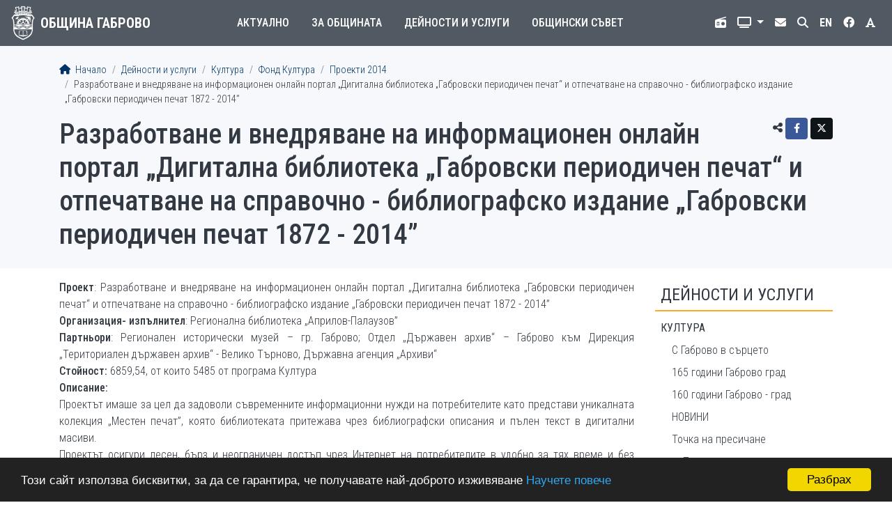

--- FILE ---
content_type: text/html; charset=UTF-8
request_url: https://gabrovo.bg/bg/article/4212
body_size: 34165
content:
<!DOCTYPE html>
<html lang="bg">
<head>
	<title>Разработване и внедряване на информационен онлайн портал „Дигитална библиотека „Габровски периодичен печат“ и отпечатване на справочно - библиографско издание „Габровски периодичен печат 1872 - 2014” | Община Габрово</title>
	<meta charset="utf-8">
<meta name="viewport" content="width=device-width, initial-scale=1, shrink-to-fit=no">
<meta http-equiv="X-UA-Compatible" content="IE=edge">
<link rel="apple-touch-icon" sizes="180x180" href="/img/icon/apple-touch-icon.png">
<link rel="icon" type="image/png" sizes="32x32" href="/img/icon/favicon-32x32.png">
<link rel="icon" type="image/png" sizes="16x16" href="/img/icon/favicon-16x16.png">
<link rel="manifest" href="/site.webmanifest">
	<link rel="stylesheet" href="https://cdn.jsdelivr.net/npm/bootstrap@4.6.1/dist/css/bootstrap.min.css" integrity="sha384-zCbKRCUGaJDkqS1kPbPd7TveP5iyJE0EjAuZQTgFLD2ylzuqKfdKlfG/eSrtxUkn" crossorigin="anonymous">
<link rel="stylesheet" href="https://cdnjs.cloudflare.com/ajax/libs/font-awesome/6.4.2/css/all.min.css" integrity="sha512-z3gLpd7yknf1YoNbCzqRKc4qyor8gaKU1qmn+CShxbuBusANI9QpRohGBreCFkKxLhei6S9CQXFEbbKuqLg0DA==" crossorigin="anonymous" referrerpolicy="no-referrer">
<link rel="stylesheet" href="https://cdnjs.cloudflare.com/ajax/libs/font-awesome/6.4.2/css/v4-shims.min.css" integrity="sha512-fWfO/7eGDprvp7/UATnfhpPDgF33fetj94tDv9q0z/WN4PDYiTP97+QcV1QWgpbkb+rUp76g6glID5mdf/K+SQ==" crossorigin="anonymous" referrerpolicy="no-referrer">
<link rel="stylesheet" type="text/css" href="https://cdnjs.cloudflare.com/ajax/libs/animate.css/3.5.2/animate.css">
<link rel="stylesheet" type="text/css" href="/ccss/0e0101bd0b483b90be65c2fed96fcdc0.css"/>	<script async src="https://www.googletagmanager.com/gtag/js?id=UA-114620725-1"></script>
<script>window.dataLayer=window.dataLayer||[];function gtag(){dataLayer.push(arguments);}gtag('js', new Date());gtag('config','UA-114620725-1');</script>
</head>
<body class="articles view">
	<header>
	<nav class="navbar navbar-expand-lg navbar-dark">
		<a href="/bg" class="navbar-brand">
	<img src="/img/logo/logo-w.png" alt="Герб">
	<span>Община Габрово</span>
</a>
		<button class="navbar-toggler" data-toggle="collapse" data-target="#navbar-menu" aria-controls="navbar-menu" aria-expanded="false" aria-label="Toggle menu">
	<span class="navbar-toggler-icon"></span>
</button>
		<div class="collapse navbar-collapse" id="navbar-menu">
				<ul class="navbar-nav main-menu">
					<li class="nav-item dropdown">
				<a href="#" class="nav-link dropdown-toggle" id="main-menu-dropdown-8" data-toggle="dropdown" aria-expanded="false">
					Актуално				</a>
				<div class="dropdown-menu" aria-labelledby="main-menu-dropdown-8">
					<div class="container-lg">
																				<div class="row">
																	<div class="col-lg-4">
										<div class="border-bottom"></div>
										<a href="/bg/page/1407" class="dropdown-item">COVID-19</a><a href="/bg/page/1450" class="dropdown-item">ИЗБИРАМ ГАБРОВО!</a><a href="/bg/news" class="dropdown-item">Новини</a><a href="/bg/calendar" class="dropdown-item">Календар</a><a href="/bg/notices/1" class="dropdown-item">Обяви</a><a href="/bg/page/519" class="dropdown-item">Профил на купувача</a><a href="/bg/page/514" class="dropdown-item">Публични обсъждания и дискусии</a></div>
																	<div class="col-lg-4">
										<div class="border-bottom"></div>
										<a href="/bg/notices/2" class="dropdown-item">Търгове и конкурси</a><a href="/bg/notices/5" class="dropdown-item">Обяви по ЗУТ</a><a href="/bg/news/tag/repairs" class="dropdown-item">Ремонтни дейности</a><a href="/bg/page/147" class="dropdown-item">Енергийна ефективност</a><a href="/bg/polls" class="dropdown-item">Анкети</a><a href="/bg/page/65" class="dropdown-item">Кариера</a><a href="http://weather.gabrovo.bg/bg/" class="dropdown-item">Времето</a></div>
																	<div class="col-lg-4">
										<div class="border-bottom"></div>
										<a href="/bg/page/1285" class="dropdown-item">WEB Камери</a><a href="/bg/page/1348" class="dropdown-item">Часът на Габрово</a><a href="/bg/page/1451" class="dropdown-item">ПРЕБРОЯВАНЕ 2021</a><a href="/bg/page/1513" class="dropdown-item">Хуманитарна подкрепа</a><a href="/bg/page/1627" class="dropdown-item">Управление при кризи, обществен ред и сигурност</a></div>
															</div>
											</div>
				</div>
			</li>
					<li class="nav-item dropdown">
				<a href="#" class="nav-link dropdown-toggle" id="main-menu-dropdown-1" data-toggle="dropdown" aria-expanded="false">
					За общината				</a>
				<div class="dropdown-menu" aria-labelledby="main-menu-dropdown-1">
					<div class="container-lg">
													<div class="row">
																	<div class="col-lg-4"><a href="/bg/page/16" class="dropdown-heading border-bottom">КMET</a><a href="/bg/page/43" class="dropdown-item">Правомощия</a><a href="/bg/page/261" class="dropdown-item">Заповеди</a><a href="/bg/page/160" class="dropdown-item">Приемни дни</a><a href="/bg/page/256" class="dropdown-item">Годишни отчети на кмета</a><a href="/bg/page/44" class="dropdown-item">Галерия на кметовете</a></div>
																	<div class="col-lg-4"><a href="/bg/administration" class="dropdown-heading border-bottom">АДМИНИСТРАЦИЯ</a><a href="/bg/page/537" class="dropdown-item">Стратегически документи</a><a href="/bg/page/1533" class="dropdown-item">ЗПК</a><a href="/bg/page/1307" class="dropdown-item">РЕГИСТРИ</a><a href="/bg/page/47" class="dropdown-item">Устройствен правилник</a><a href="/bg/page/259" class="dropdown-item">Цели</a><a href="/bg/page/51" class="dropdown-item">ПЛАН ЗА ИНТЕГРИРАНО РАЗВИТИЕ НА ОБЩИНАТА</a><a href="/bg/page/197" class="dropdown-item">Политики</a></div>
																	<div class="col-lg-4"><a href="/bg/page/21" class="dropdown-heading border-bottom">ПОЛЕЗНА ИНФОРМАЦИЯ</a><a href="/bg/page/22" class="dropdown-item">История</a><a href="/bg/page/1192" class="dropdown-item">Социално-икономически профил</a><a href="/bg/page/42" class="dropdown-item">Побратимени градове</a><a href="/bg/page/37" class="dropdown-item">Знаете ли, че...</a><a href="/bg/page/40" class="dropdown-item">Фотогалерия</a><a href="/bg/page/1351" class="dropdown-item">Политика лични данни</a></div>
															</div>
											</div>
				</div>
			</li>
					<li class="nav-item dropdown">
				<a href="#" class="nav-link dropdown-toggle" id="main-menu-dropdown-9" data-toggle="dropdown" aria-expanded="false">
					Дейности и услуги				</a>
				<div class="dropdown-menu" aria-labelledby="main-menu-dropdown-9">
					<div class="container-lg">
																				<div class="row">
																	<div class="col-lg-4">
										<div class="border-bottom"></div>
										<a href="/bg/page/577" class="dropdown-item">Административно обслужване</a><a href="/bg/page/187" class="dropdown-item">Достъп до обществена информация</a><a href="/bg/page/1080" class="dropdown-item">Географско информационна система</a><a href="/bg/page/251" class="dropdown-item">E-услуги</a><a href="/bg/page/52" class="dropdown-item">Бюджет и финанси</a><a href="/bg/page/115" class="dropdown-item">Местни данъци и такси</a><a href="/bg/page/29" class="dropdown-item">Общинска собственост</a><a href="/bg/page/30" class="dropdown-item">Култура</a></div>
																	<div class="col-lg-4">
										<div class="border-bottom"></div>
										<a href="/bg/page/489" class="dropdown-item">Туризъм</a><a href="/bg/page/27" class="dropdown-item">Образование</a><a href="/bg/page/410" class="dropdown-item">Младежки дейности</a><a href="/bg/page/173" class="dropdown-item">Здравеопазване</a><a href="/bg/page/138" class="dropdown-item">Социални дейности</a><a href="/bg/page/286" class="dropdown-item">Спорт</a><a href="/bg/page/482" class="dropdown-item">Център за работа с доброволци</a><a href="/bg/page/539" class="dropdown-item">Устройство на територията, инфраструктура и екология</a></div>
																	<div class="col-lg-4">
										<div class="border-bottom"></div>
										<a href="/bg/page/169" class="dropdown-item">Етажна собственост</a><a href="/bg/page/74" class="dropdown-item">Транспорт</a><a href="/bg/page/1084" class="dropdown-item">Проекти и програми</a><a href="/bg/page/554" class="dropdown-item">Областен информационен център</a><a href="/bg/page/464" class="dropdown-item">Общински дружества, предприятия и звена</a><a href="/bg/page/263" class="dropdown-item">Общински инспекторат</a></div>
															</div>
											</div>
				</div>
			</li>
					<li class="nav-item dropdown">
				<a href="#" class="nav-link dropdown-toggle" id="main-menu-dropdown-10" data-toggle="dropdown" aria-expanded="false">
					Общински съвет				</a>
				<div class="dropdown-menu" aria-labelledby="main-menu-dropdown-10">
					<div class="container-lg">
																				<div class="row">
																	<div class="col-lg-4">
										<div class="border-bottom"></div>
										<a href="/bg/news/tag/council" class="dropdown-item">Новини</a><a href="/bg/page/56" class="dropdown-item">Правилник</a><a href="/bg/page/55" class="dropdown-item">Ръководство</a><a href="/bg/page/1634" class="dropdown-item">Групи в Общински съвет</a></div>
																	<div class="col-lg-4">
										<div class="border-bottom"></div>
										<a href="/bg/page/1731" class="dropdown-item">Комисии</a><a href="/bg/page/1728" class="dropdown-item">Заседания</a><a href="/bg/page/274" class="dropdown-item">Решения</a><a href="/bg/page/61" class="dropdown-item">Наредби, правилници, съдебни решения, други актове</a></div>
																	<div class="col-lg-4">
										<div class="border-bottom"></div>
										<a href="/bg/page/60" class="dropdown-item">Проекти на нормативни и други актове</a><a href="/bg/page/1739" class="dropdown-item">Регистри и отчети</a><a href="/bg/search/council" class="dropdown-item">Търсене в Общински съвет</a><a href="/bg/page/1734" class="dropdown-item">Приемен ден</a></div>
															</div>
											</div>
				</div>
			</li>
			</ul>
				<ul class="navbar-nav top-menu">
	<li class="nav-item">
		<a href="/bg/page/1348" class="nav-link" title="Municipality Radio">
			<i class="fa-solid fa-radio"></i> <span>Общинско радио</span>
		</a>
	</li>
	<li class="nav-item dropdown">
		<a href="#" class="nav-link dropdown-toggle" id="top-menu-dropdown-tv" title="Излъчване на живо" data-toggle="dropdown" aria-expanded="false">
			<i class="fa-solid fa-tv"></i> <span>Излъчване на живо</span>
		</a>
		<div class="dropdown-menu" aria-labelledby="top-menu-dropdown-tv">
			<a href="/cameras/cameras.html" class="dropdown-item" target="_blank">Общински съвет</a>
			<a href="/cameras/zalaV.html" class="dropdown-item" target="_blank">Зала Възраждане</a>
			<a href="/cameras/sportnaZala.html" class="dropdown-item" target="_blank">Спортна Зала</a>
			<a href="/cameras/Karnaval-cameras.html" class="dropdown-item" target="_blank">Карнавал</a>
		</div>
	</li>
	<li class="nav-item"><a href="/bg/contact" class="nav-link"><i class="fas fa-envelope"></i><span>Контакт</span></a></li>
	<li class="nav-item"><a href="/bg/search" class="nav-link"><i class="fa-solid fa-search"></i><span>Търсене</span></a></li>
	<li class="nav-item">
		<a href="#" class="nav-link lang" title="English. Under construction!">
			<strong>EN</strong> <span>English</span>
		</a>
	</li>
	<li class="nav-item fb">
		<a href="https://www.facebook.com/GabrovoMunicipality" class="nav-link" title="Facebook" target="_blank">
			<i class="fa-brands fa-facebook"></i> <span>Facebook</span>
		</a>
	</li>
	<li class="nav-item">
		<a href="#" class="nav-link" id="high-contrast" title="Висок контраст">
			<i class="fa-solid fa-font"></i> <span>Висок контраст</span>
		</a>
	</li>
</ul>
		</div>
	</nav>
	</header>
	<main>
	<div class="page-header">
	<div class="container">
		<nav aria-label="breadcrumb">
	<ol class="breadcrumb">
		<li class="breadcrumb-item">
			<a href="/bg"><i class="fa-solid fa-home"></i> Начало</a>		</li>
			
							<li class="breadcrumb-item"><a href="/bg/section/9">Дейности и услуги</a></li>
							<li class="breadcrumb-item"><a href="/bg/page/30">Култура</a></li>
							<li class="breadcrumb-item"><a href="/bg/page/395">Фонд Култура</a></li>
							<li class="breadcrumb-item"><a href="/bg/page/418">Проекти 2014</a></li>
							<li class="breadcrumb-item">Разработване и внедряване на информационен онлайн портал „Дигитална библиотека „Габровски периодичен печат“ и отпечатване на справочно - библиографско издание „Габровски периодичен печат 1872 - 2014”</li>
						
	</ol>
</nav>
		<div class="share">
		<span title="Сподели чрез"><i class="fa-solid fa-share-alt"></i></span>
	<a href="https://www.facebook.com/sharer/sharer.php?u=https%3A%2F%2Fgabrovo.bg%2Fbg%2Farticle%2F4212" title="Facebook" target="_blank" class="btn btn-sm btn-social btn-facebook">
		<i class="fa-brands fa-facebook-f"></i>	</a>
	<a href="https://x.com/intent/tweet?text=%D0%A0%D0%B0%D0%B7%D1%80%D0%B0%D0%B1%D0%BE%D1%82%D0%B2%D0%B0%D0%BD%D0%B5+%D0%B8+%D0%B2%D0%BD%D0%B5%D0%B4%D1%80%D1%8F%D0%B2%D0%B0%D0%BD%D0%B5+%D0%BD%D0%B0+%D0%B8%D0%BD%D1%84%D0%BE%D1%80%D0%BC%D0%B0%D1%86%D0%B8%D0%BE%D0%BD%D0%B5%D0%BD+%D0%BE%D0%BD%D0%BB%D0%B0%D0%B9%D0%BD+%D0%BF%D0%BE%D1%80%D1%82%D0%B0%D0%BB+%E2%80%9E%D0%94%D0%B8%D0%B3%D0%B8%D1%82%D0%B0%D0%BB%D0%BD%D0%B0+%D0%B1%D0%B8%D0%B1%D0%BB%D0%B8%D0%BE%D1%82%D0%B5%D0%BA%D0%B0+%E2%80%9E%D0%93%D0%B0%D0%B1%D1%80%D0%BE%D0%B2%D1%81%D0%BA%D0%B8+%D0%BF%D0%B5%D1%80%D0%B8%D0%BE%D0%B4%D0%B8%D1%87%D0%B5%D0%BD+%D0%BF%D0%B5%D1%87%D0%B0%D1%82%E2%80%9C+%D0%B8+%D0%BE%D1%82%D0%BF%D0%B5%D1%87%D0%B0%D1%82%D0%B2%D0%B0%D0%BD%D0%B5+%D0%BD%D0%B0+%D1%81%D0%BF%D1%80%D0%B0%D0%B2%D0%BE%D1%87%D0%BD%D0%BE+-+%D0%B1%D0%B8%D0%B1%D0%BB%D0%B8%D0%BE%D0%B3%D1%80%D0%B0%D1%84%D1%81%D0%BA%D0%BE+%D0%B8%D0%B7%D0%B4%D0%B0%D0%BD%D0%B8%D0%B5+%E2%80%9E%D0%93%D0%B0%D0%B1%D1%80%D0%BE%D0%B2%D1%81%D0%BA%D0%B8+%D0%BF%D0%B5%D1%80%D0%B8%D0%BE%D0%B4%D0%B8%D1%87%D0%B5%D0%BD+%D0%BF%D0%B5%D1%87%D0%B0%D1%82+1872+-+2014%E2%80%9D&url=https%3A%2F%2Fgabrovo.bg%2Fbg%2Farticle%2F4212" title="Twitter" target="_blank" class="btn btn-sm btn-social btn-twitter">
		<i class="fa-brands fa-x-twitter"></i>	</a>
</div>
		
		<h1>Разработване и внедряване на информационен онлайн портал „Дигитална библиотека „Габровски периодичен печат“ и отпечатване на справочно - библиографско издание „Габровски периодичен печат 1872 - 2014”</h1>
			</div>
</div>
	<div class="container">
					<div class="row">
				<div class="col-sm-9 page-content">
					<div class="article">
						<div class="clearfix"><div style="text-align: justify;"><strong>Проект</strong>: Разработване и внедряване на информационен онлайн портал &bdquo;Дигитална библиотека &bdquo;Габровски периодичен печат&ldquo; и отпечатване на справочно - библиографско издание &bdquo;Габровски периодичен печат 1872 - 2014&rdquo;</div>

<div style="text-align: justify;"><strong>Организация- изпълнител</strong>: Регионална библиотека &bdquo;Априлов-Палаузов&rdquo;</div>

<div style="text-align: justify;"><strong>Партньори</strong>: Регионален исторически музей &ndash; гр. Габрово; Отдел &bdquo;Държавен архив&ldquo; &ndash; Габрово към Дирекция &bdquo;Териториален държавен архив&ldquo; - Велико Търново, Държавна агенция &bdquo;Архиви&ldquo;</div>

<div style="text-align: justify;"><strong>Стойност:</strong> 6859,54, от които 5485 от програма Култура</div>

<div style="text-align: justify;"><strong>Описание:</strong></div>

<div style="text-align: justify;">Проектът имаше за цел да задоволи съвременните информационни нужди на потребителите като представи уникалната колекция &bdquo;Местен печат&rdquo;, която библиотеката притежава чрез библиографски описания и пълен текст в дигитални масиви.</div>

<div style="text-align: justify;">Проектът осигури лесен, бърз и неограничен достъп чрез Интернет на потребителите в удобно за тях време и без значение на тяхното местоположение, отпада необходимостта от физически контакт с културните ценности, като едновременно с това се разшири кръгът от български и чуждестранни потребители, които се интересуват от печатното културно-историческо наследство на Габрово.</div>

<div style="text-align: justify;">Едно от най-големите предимства на проекта бе фактът, че с неговата реализация ученици и студенти, докторанти, научни работници, историци, библиотекари, краеведи, журналисти, изследователи, лесно, бързо и удобно получиха достъп до периодичния печат (представен в пълен текст и библиографски описания), издаван в град Габрово и съхраняван във фонда на Регионална библиотека &bdquo;Априлов-Палаузов&rdquo; и фондовете на Регионален исторически музей, отдел &bdquo;Държавен архив&ldquo; и Национален музей на образованието.</div>

<div style="text-align: justify;"><strong>Резултати:</strong></div>

<div style="text-align: justify;">&middot;&nbsp;&nbsp;&nbsp;&nbsp;&nbsp;&nbsp;&nbsp;&nbsp; Създадена е WEB-базирана електронна библиотека с пълнотекстови дигитални копия на местни списания и вестници до 1944 г. - 50 заглавия дигитализирани издания от местния периодичен печат (около 2500 сканирани страници). Библиотеката привлича хора с натоварено ежедневие, с ограничено време или живеещи в други населени места в страната и извън нея, проявяващи интерес към писменото културно наследство на Габрово, което се потвърждава от факта, че до момента посещенията са 13 600.</div>

<div style="text-align: justify;">&middot;&nbsp;&nbsp;&nbsp;&nbsp;&nbsp;&nbsp;&nbsp;&nbsp; Задоволяване на съвременните информационни нужди на потребителите чрез представянето на местни периодични издания в пълнотекстови информационни масиви и библиографска информация.</div>

<div style="text-align: justify;">&middot;&nbsp;&nbsp;&nbsp;&nbsp;&nbsp;&nbsp;&nbsp;&nbsp; Бърз, лесен и неограничен достъп до печатното културно &ndash; историческо наследство на града и повишаване общественото доверие и интерес към библиотеката.</div>

<div style="text-align: justify;">&middot;&nbsp;&nbsp;&nbsp;&nbsp;&nbsp;&nbsp;&nbsp;&nbsp; Създаване на първото по рода си справочно-библиографско издание за местния периодичен печат в помощ на всички, интересуващи се от печатното културно &ndash; историческо наследство на Габрово. Изданието включва 354 заглавия, излизали в периода 1872 &ndash; 2014 година: 278 вестници (112 от които единични листове и юбилейни вестници), 26 списания, 12 продължаващи издания и 38 бюлетина. То вече е част от фондовете на всички регионални библиотеки, Националната библиотека &bdquo;Св. св. Кирил и Методий&ldquo;, библиотеката на БАН, на СУ &bdquo;Св. Климент Охридски&ldquo;, музеи, университетски и обществени библиотеки.</div>

<div style="text-align: justify;">&middot;&nbsp;&nbsp;&nbsp;&nbsp;&nbsp;&nbsp;&nbsp;&nbsp; Запазване, съхранение и едновременно с това представяне на уникалната колекция &bdquo;Местен печат&rdquo;, която библиотеката притежава. Опазване и социализация на културно-историческото наследство на Габрово.</div>

<div style="text-align: justify;">&middot;&nbsp;&nbsp;&nbsp;&nbsp;&nbsp;&nbsp;&nbsp;&nbsp; Създаване на иновативна е-услуга, предизвикваща интерес у потенциалните потребители. Мотивиране на потребителите да използват новите информационни технологии. Нов начин на обслужване на традиционните потребители.</div>

<div style="text-align: justify;">&middot;&nbsp;&nbsp;&nbsp;&nbsp;&nbsp;&nbsp;&nbsp;&nbsp; Предпазване от унищожаване на физическите оригинали. Възможност да се оцени подобаващо стойността и уникалността на притежаваните колекции.</div>

<div style="text-align: justify;">&middot;&nbsp;&nbsp;&nbsp;&nbsp;&nbsp;&nbsp;&nbsp;&nbsp; Създаване на условия за развитие и насърчаване на изследвания, свързани с региона.</div>

<div style="text-align: justify;">&nbsp;</div>

<div style="text-align: justify;"><strong>Връзки</strong>:</div>

<div style="text-align: justify;">Дигитална библиотека &bdquo;Габровски периодичен печат&ldquo; - <a href="http://e-lib.libgabrovo.com/">http://e-lib.libgabrovo.com/</a></div>
</div>
							
				
						
</div>
<div class="article-nav list-group list-group-horizontal">
			<a href="/bg/article/4211" class="list-group-item flex-fill d-flex align-items-center text-reset text-decoration-none w-50">
			<i class="fa-solid fa-long-arrow-left"></i>			<span class="ml-3">
				„Приеми ме на село“ – създаване на мрежа от приемни села в България							</span>
		</a>
				<a href="/bg/article/4213" class="list-group-item flex-fill align-items-center d-flex justify-content-end text-right text-reset text-decoration-none w-50">
			<span class="mr-3">
				Експозиция „Каменна пластика на открито”							</span> 
			<i class="fa-solid fa-long-arrow-right"></i>		</a>
	</div>
				</div>
				<div class="col-sm-3 sidebar">
					<h2>
	<a href="/bg/section/9">Дейности и услуги</a></h2>
<ul class="menu">
																																	<li>
				<a href="/bg/page/30">Култура</a>									<ul>
													<li>
								<a href="/bg/page/1452">С Габрово в сърцето</a>															</li>
													<li>
								<a href="https://gabrovo.bg/bg/news/tag/165-years-gabrovo-city">165 години Габрово град</a>															</li>
													<li>
								<a href="/bg/page/1416">160 години Габрово - град</a>															</li>
													<li>
								<a href="/bg/news/tag/culture">НОВИНИ</a>															</li>
													<li>
								<a href="/bg/page/1773">Точка на пресичане</a>																	<ul>
																					<li>
											<a href="/bg/page/1775">Проекти</a>											</li>
																			</ul>
															</li>
													<li>
								<a href="/bg/page/97">Културни институти</a>															</li>
													<li>
								<a href="/bg/page/395">Фонд Култура</a>																	<ul>
																					<li>
											<a href="/bg/page/1387">Предложения за промяна на Правилника</a>											</li>
																					<li>
											<a href="/bg/page/1768">Проекти 2025</a>											</li>
																					<li>
											<a href="/bg/page/1679">Проекти 2024</a>											</li>
																					<li>
											<a href="/bg/page/1566">Проекти 2023</a>											</li>
																					<li>
											<a href="/bg/page/1521">Проекти 2022</a>											</li>
																					<li>
											<a href="/bg/page/1470">Проекти 2021</a>											</li>
																					<li>
											<a href="/bg/page/1406">Проекти 2020</a>											</li>
																					<li>
											<a href="/bg/page/1362">Проекти 2019</a>											</li>
																					<li>
											<a href="/bg/page/1353">Проекти 2018</a>											</li>
																					<li>
											<a href="/bg/page/507">Проекти 2017</a>											</li>
																					<li>
											<a href="/bg/page/481">Проекти 2016</a>											</li>
																					<li>
											<a href="/bg/page/444">Проекти 2015</a>											</li>
																					<li class="active">
											<a href="/bg/page/418">Проекти 2014</a>											</li>
																			</ul>
															</li>
													<li>
								<a href="/bg/calendar/culture">Културен Календар
</a>																	<ul>
																					<li>
											<a href="/bg/page/1187">Фестивали и събития с международно участие  2019</a>											</li>
																			</ul>
															</li>
													<li>
								<a href="/bg/page/1141">КАРНАВАЛ
</a>															</li>
													<li>
								<a href="http://visit.gabrovo.bg/BG/?page_id=13057">Програма Пилотни градове </a>															</li>
													<li>
								<a href="https://creativecity.gabrovo.bg/bg/">ТВОРЧЕСКИ ГРАД НА ЗАНАЯТИТЕ И НАРОДНОТО ИЗКУСТВО КЪМ  ЮНЕСКО</a>															</li>
													<li>
								<a href="/bg/page/1142">Зали</a>															</li>
													<li>
								<a href="/bg/page/1144">Читалища, Творчески формации, НПО</a>															</li>
													<li>
								<a href="/bg/page/1145">Архив</a>															</li>
											</ul>
							</li>
																																																</ul>
				</div>
			</div>
			</div>
</main>
	<footer>
	<div class="container">
		<div class="row">
			<div class="col-xs-6 col-sm-1">
				<img src="/img/logo/logo-b.png" alt="Герб">
			</div>
			<div class="col-xs-6 col-sm-4">
				<div class="address">
	<h3>Община Габрово</h3>
			<p>
			<i class="fa-solid fa-location-dot"></i>			гр. Габрово 5300<br />
пл. „Възраждане“ № 3</p>
		<p>
			<i class="fa-solid fa-phone"></i>			<a title="Натиснете за безплатно обаждане" href="javascript:void(0)"  onclick="dgChat.StartChat(2,7266,7149,12)">066 818400</a>		</p>
		<p>
			<i class="fa-solid fa-fax"></i>			066 809371		</p>
		<p>
			<i class="fa-regular fa-envelope"></i>			<a href="mailto:gabrovo@gabrovo.bg">gabrovo@gabrovo.bg</a>		</p>
		<p>
			<i class="fa-regular fa-clock"></i>			Работно време<br>
			<strong>8:30 &ndash; 17:15</strong>
		</p>
	</div>
			</div>
			<div class="col-sm-4 address">
				<div class="address">
			<h3>Местни данъци и такси</h3>
		<p>
			<i class="fa-solid fa-location-dot"></i>			гр. Габрово 5300<br />
ул. „Райчо Каролев“ № 4		</p>
		<p>
			<i class="fa-solid fa-phone"></i>			<a title="Натиснете за безплатно обаждане" href="javascript:void(0)"  onclick="dgChat.StartChat(2,7266,19536,12)">066 804775</a>		</p>
		<p>
			<i class="fa-solid fa-phone"></i>			<a title="Натиснете за безплатно обаждане" href="javascript:void(0)"  onclick="dgChat.StartChat(2,7266,19633,12)">066 804776</a>		</p>
		<p>
			<i class="fa-regular fa-envelope"></i>			<a href="mailto:mdt@gabrovo.bg">mdt@gabrovo.bg</a>		</p>
		<p>
			<i class="fa-regular fa-clock"></i>			Работно време<br>
			<strong>8:15 &ndash; 16:30</strong>
		</p>
	</div>
			</div>
			<div class="col-sm-3">
				<div class="signals">
			<h3>Tелефон за сигнали</h3>
		<p class="text-danger">
			<i class="fa-solid fa-phone"></i>			<strong style="font-weight:700"><a title="Натиснете за безплатно обаждане" href="javascript:void(0)"  onclick="dgChat.StartChat(2,7266,19634,12)">0700 144 10</a></strong>
		</p>
	</div>
<div class="deaf">
	<img src="/img/deaf.png" alt="Икона за достъп за глухи лица" style="width:20px"> <a href="https://vrsclient.deafinitelysign.bg/partner/?gabrovo" target="_blank">Достъп за глухи лица</a></div>
<div class="rina">
	<a href="/bg/page/573"><img src="/img/rina.png" alt="RINA"></a></div>
<div class="subscription">
	<a href="/bg/subscribe">Абонамент</a></div>
			</div>
		</div>
	</div>
	<div class="bottom">
	<div class="container">
		<div class="row">
			<div class="col-md-9 copy">
				&copy; 2009&ndash;2026 Община Габрово. Всички права запазени.
			</div>
			<div class="col-md-3">
				<a href="/bg/sitemap">Карта на сайта</a>			</div>
		</div>
	</div>
</div>
</footer>
			<script src="https://cdn.jsdelivr.net/npm/jquery@3.5.1/dist/jquery.min.js" crossorigin="anonymous"></script>
<script src="https://cdn.jsdelivr.net/npm/bootstrap@4.6.1/dist/js/bootstrap.bundle.min.js" integrity="sha384-fQybjgWLrvvRgtW6bFlB7jaZrFsaBXjsOMm/tB9LTS58ONXgqbR9W8oWht/amnpF" crossorigin="anonymous"></script>
<script type="text/javascript" src="/js/custom.js"></script><script>
	window.cookieconsent_options = {
		message: 'Този сайт използва бисквитки, за да се гарантира, че получавате най-доброто изживяване',
		dismiss: 'Разбрах',
		learnMore: 'Научете повече',
		link: '/bg/article/14781',
		theme:'dark-bottom'
	};
</script>
<script src="https://cdnjs.cloudflare.com/ajax/libs/cookieconsent2/1.0.9/cookieconsent.min.js"></script>
<script type="text/javascript">(function(){var dg_scr=document.createElement('script');dg_scr.type='text/javascript';dg_scr.async=true;dg_scr.src='https://track.freecallinc.com/freecall.js';dg_scr.onload=function(){try{deskGod.track(7266,7149);}catch(err){}};var s=document.getElementsByTagName('script')[0];s.parentNode.insertBefore(dg_scr,s);})();</script>		<script>
			var viewportWidth;
			$(function(){
				$('.dropdown').on('show.bs.dropdown', function(e){
					$(this).find('.dropdown-menu').first().stop(true, true).slideDown('fast');
				});
				$('.dropdown').on('hide.bs.dropdown', function(e){
					$(this).find('.dropdown-menu').first().stop(true, true).slideUp('fast');
				});
			});	
	    </script>
		<script>
		$(function(){
			$('#high-contrast').click(function(e){
				e.preventDefault();
				$('body').toggleClass('high-contrast');
			});
		});
    </script>
</body>
</html>


--- FILE ---
content_type: application/javascript
request_url: https://track.freecallinc.com/freecall.js
body_size: 7979
content:
//hide the property link
try { idvaralvc = "dglca9"; document.getElementById(idvaralvc).style.display = "none";}catch(err) {}

function DeskGod(id)
{
	this.id = id;
	this.protocol = (("https:" == document.location.protocol) ? "https://" : "http://");
	this.isMobileDevice = 'unknown';
	this.track_domain = this.protocol+'track.freecallinc.com/';
	this.dg_domain = this.protocol+'all2.freecallinc.com/';
	this.livechat = true;
	this.refreshInterval = 8000;
	this.user_id = '';
	this.user_email = '';
	this.names_of_user = '';
	this.name_of_company = '';
	
	this.wixpageTitle = '';
	this.wixurl = '';
	this.wixreferer = '';
	
	this.widget_language = '';
	//this.goals = new Array(false, false, false, false, false, false, false, false); //tozi metod ne s epoddarja ot IE
	this.goals = [false, false, false, false, false, false, false, false];
	this._keyStr = 'ABCDEFGHIJKLMNOPQRSTUVWXYZabcdefghijklmnopqrstuvwxyz0123456789+/=';
	this.ticketUri = '';
	this.cookies = {};
	this.companyId = 0;
	this.siteId = 0;
	this.sessionParams = false;
}

DeskGod.prototype.utf8encode = function(string)
{
    string = string.replace(/\r\n/g,"\n");
    var utftext = '';
    for (var n = 0; n < string.length; n++) {
        var c = string.charCodeAt(n);
        if (c < 128) {
            utftext += String.fromCharCode(c);
        }
        else if((c > 127) && (c < 2048)) {
            utftext += String.fromCharCode((c >> 6) | 192);
            utftext += String.fromCharCode((c & 63) | 128);
        }
        else {
            utftext += String.fromCharCode((c >> 12) | 224);
            utftext += String.fromCharCode(((c >> 6) & 63) | 128);
            utftext += String.fromCharCode((c & 63) | 128);
        }
    }
    return utftext;
}

DeskGod.prototype.utf8decode = function(utftext)
{
    var string = '';
    var i = 0;
    var c = c1 = c2 = 0;
    while ( i < utftext.length ) {
        c = utftext.charCodeAt(i);
        if (c < 128) {
            string += String.fromCharCode(c);
            i++;
        }
        else if((c > 191) && (c < 224)) {
            c2 = utftext.charCodeAt(i+1);
            string += String.fromCharCode(((c & 31) << 6) | (c2 & 63));
            i += 2;
        }
        else {
            c2 = utftext.charCodeAt(i+1);
            c3 = utftext.charCodeAt(i+2);
            string += String.fromCharCode(((c & 15) << 12) | ((c2 & 63) << 6) | (c3 & 63));
            i += 3;
        }
    }
    return string;
}

DeskGod.prototype.base64detect = function(input)
{
	var regex = new RegExp("^(?:[A-Za-z0-9+/]{4})*(?:[A-Za-z0-9+/]{2}==|[A-Za-z0-9+/]{3}=|[A-Za-z0-9+/]{4})$");
	if (regex.test(input)) return true;
	return false;
}

DeskGod.prototype.base64encode = function(input)
{
	var output = '';
    var chr1, chr2, chr3, enc1, enc2, enc3, enc4;
    var i = 0;
    input = this.utf8encode(input);
    while (i < input.length) {
        chr1 = input.charCodeAt(i++);
        chr2 = input.charCodeAt(i++);
        chr3 = input.charCodeAt(i++);
        enc1 = chr1 >> 2;
        enc2 = ((chr1 & 3) << 4) | (chr2 >> 4);
        enc3 = ((chr2 & 15) << 2) | (chr3 >> 6);
        enc4 = chr3 & 63;
        if (isNaN(chr2)) {
            enc3 = enc4 = 64;
        } else if (isNaN(chr3)) {
            enc4 = 64;
        }
        output = output +
        this._keyStr.charAt(enc1) + this._keyStr.charAt(enc2) +
        this._keyStr.charAt(enc3) + this._keyStr.charAt(enc4);
    }
    return output;
}

DeskGod.prototype.base64decode = function(input)
{
	var output = '';
    var chr1, chr2, chr3;
    var enc1, enc2, enc3, enc4;
    var i = 0;
    input = input.replace(/[^A-Za-z0-9\+\/\=]/g, "");
    while (i < input.length) {
        enc1 = this._keyStr.indexOf(input.charAt(i++));
        enc2 = this._keyStr.indexOf(input.charAt(i++));
        enc3 = this._keyStr.indexOf(input.charAt(i++));
        enc4 = this._keyStr.indexOf(input.charAt(i++));
        chr1 = (enc1 << 2) | (enc2 >> 4);
        chr2 = ((enc2 & 15) << 4) | (enc3 >> 2);
        chr3 = ((enc3 & 3) << 6) | enc4;
        output = output + String.fromCharCode(chr1);
        if (enc3 != 64) {
            output = output + String.fromCharCode(chr2);
        }
        if (enc4 != 64) {
            output = output + String.fromCharCode(chr3);
        }
    }
    output = this.utf8decode(output);
    return output;
}

DeskGod.prototype.getPageCharset = function()
{
	var cs = (document.characterSet) ? document.characterSet : document.charset;
	if (!cs) cs = document.defaultCharset;
	return cs;
}

DeskGod.prototype.getPageLanguage = function()
{
	var lng = document.documentElement.lang;
	if (!lng) lng = 'en';
	return lng;
}

DeskGod.prototype.setOptions = function(options)
{
	if (!options) return false;
	if (typeof(options.user_id) !== 'undefined') this.user_id = encodeURI(options.user_id);
	if (typeof(options.user_email) !== 'undefined') this.user_email = encodeURI(options.user_email);
	if (typeof(options.names_of_user) !== 'undefined') this.names_of_user = encodeURI(options.names_of_user);
	if (typeof(options.name_of_company) !== 'undefined') this.name_of_company = encodeURI(options.name_of_company);
	
	if (typeof(options.wixpageTitle) !== 'undefined') this.wixpageTitle = encodeURI(options.wixpageTitle);
	if (typeof(options.wixurl) !== 'undefined') this.wixurl = encodeURI(options.wixurl);
	if (typeof(options.wixreferer) !== 'undefined') this.wixreferer = encodeURI(options.wixreferer);
	
	if (typeof(options.livechat) !== 'undefined') this.livechat = options.livechat;
	if (typeof(options.language) !== 'undefined') this.widget_language = options.language;
}

DeskGod.prototype.setUrlOptions = function()
{
	var urlVars = this.getUrlVars();
	if (typeof(urlVars['dg_useremail']) != "undefined") {
		this.user_email = urlVars['dg_useremail'];
	} else if(typeof(urlVars['email']) != "undefined") {
		this.user_email = urlVars['email'];
	}
	if (typeof(urlVars['dg_userid']) != "undefined") this.user_id = urlVars['dg_userid'];
	if (typeof(urlVars['dg_username']) != "undefined") {
		if (this.base64detect(urlVars['dg_username'])) urlVars['dg_username'] = this.base64decode(urlVars['dg_username']);
		this.names_of_user = urlVars['dg_username'];
	}
	if (typeof(urlVars['dg_company']) != "undefined") {
		if (this.base64detect(urlVars['dg_company'])) urlVars['dg_company'] = this.base64decode(urlVars['dg_company']);
		this.name_of_company = urlVars['dg_company'];
	}
	
	if (typeof(urlVars['wixpageTitle']) != "undefined") {
		if (this.base64detect(urlVars['wixpageTitle'])) urlVars['wixpageTitle'] = this.base64decode(urlVars['wixpageTitle']);
		this.wixpageTitle = urlVars['wixpageTitle'];
	}
	if (typeof(urlVars['wixurl']) != "undefined") {
		if (this.base64detect(urlVars['wixurl'])) urlVars['wixurl'] = this.base64decode(urlVars['wixurl']);
		this.wixurl = urlVars['wixurl'];
	}
	if (typeof(urlVars['wixreferer']) != "undefined") {
		if (this.base64detect(urlVars['wixreferer'])) urlVars['wixreferer'] = this.base64decode(urlVars['wixreferer']);
		this.wixreferer = urlVars['wixreferer'];
	}
	
}

DeskGod.prototype.setGoal = function(goalNum, goalValue)
{
	goalNum = parseInt(goalNum);
	if (goalNum && goalValue) {
		this.goals[goalNum] = goalValue;
	}
}

DeskGod.prototype.insElement = function(the_element)
{
	if (document.body.firstChild) {
		document.body.insertBefore(the_element, document.body.firstChild);
	} else {
		document.body.appendChild(the_element);
	}
}

DeskGod.prototype.addScript = function(src, params, callback)
{
	var newScript = document.createElement('script');
	newScript.type = 'text/javascript';
	newScript.async = true;
	var timestamp = Number(new Date());
	if (params) {
		params += '&'
	} else {
		params = '?'
	}
	params += 'timestamp='+timestamp;
	src += params;
	newScript.src = src;
	var s = document.getElementsByTagName('script')[0];
	if (callback) newScript.onload = callback;
	s.parentNode.insertBefore(newScript, s);
}

DeskGod.prototype.createCookie = function(name, value, minutes)
{
	if (minutes) {
		var date = new Date();
		date.setTime(date.getTime()+(minutes*60*1000));
		var expires = "; expires="+date.toGMTString();
	}
	else var expires = "";
	// document.cookie = name+"="+value+expires+"; path=/";
	   document.cookie = name+"="+value+expires+"; path=/; Secure; SameSite=None";
}

DeskGod.prototype.readCookie = function(name, minutes)
{
	if (this.cookies[name]) {
		return this.cookies[name];
	}
	var nameEQ = name + "=";
	var ca = document.cookie.split(';');
	for (var i=0; i < ca.length; i++) {
		var c = ca[i];
		while (c.charAt(0)==' ') c = c.substring(1,c.length);
		if (c.indexOf(nameEQ) == 0){
			var tempVal = c.substring(nameEQ.length,c.length);
			if (minutes > 0) {
				this.createCookie(name, tempVal, minutes);
			}
			this.cookies[name] = tempVal;
			return tempVal;
		}
	}
	return null;
}

DeskGod.prototype.readCookieSimple = function(name)
{
	var nameEQ = name + "=";
	var ca = document.cookie.split(';');
	for (var i=0;i < ca.length;i++) {
		var c = ca[i];
		while (c.charAt(0)==' ') c = c.substring(1,c.length);
		if (c.indexOf(nameEQ) == 0) {
			var temp = c.substring(nameEQ.length,c.length);
			return temp;
		}
	}
	return null;
}

DeskGod.prototype.eraseCookie = function(name)
{
	this.createCookie(name,'',-1);
}

DeskGod.prototype.getDomain = function()
{
	var parts = location.hostname.split('.');
	if (parts.length > 2) var subdomain = parts.shift();
	var upperleveldomain = parts.join('.');
	return upperleveldomain;
}

DeskGod.prototype.randomString = function()
{
	var chars = '0123456789abcdefghiklmnopqrstuvwxyz';
	var currentTime = new Date();
	var randomstring = '' + currentTime.getTime();
	var string_length = 32 - randomstring.length;
	for (var i=0; i<string_length; i++) {
		var rnum = Math.floor(Math.random() * chars.length);
		randomstring += chars.substring(rnum,rnum+1);
	}
	return randomstring;
}

DeskGod.prototype.urlDecode = function(str)
{
	if (typeof(str) == 'undefined') str = '';
	var result = str.replace(/\+/g, ' ');
	result = decodeURIComponent(result);
	return result;
}

DeskGod.prototype.getUrlVars = function()
{
	var vars = [], hash;
	var hashes = window.location.href.slice(window.location.href.indexOf('?') + 1).split('&');
	for (var i = 0; i < hashes.length; i++) {
		var eqPos = hashes[i].indexOf('=');
		if (eqPos) {
			key = hashes[i].substr(0, eqPos);
			val = hashes[i].substr(eqPos+1);
			vars[key] = val;
		}
		/*
		hash = hashes[i].split('=',2);
		vars.push(hash[0]);
		hash[1] = this.urlDecode(hash[1]);
		vars[hash[0]] = hash[1];
		*/
	}
	return vars;
}

DeskGod.prototype.createPsessVarsString = function()
{
	var result = '';
	var tempVal = '';
	if (typeof(this.user_email) != "undefined") tempVal = this.base64encode(this.urlDecode(this.user_email));
	result += tempVal + '|';
	tempVal = '';
	if (typeof(this.names_of_user) != "undefined") tempVal = this.base64encode(this.urlDecode(this.names_of_user));
	result += tempVal + '|';
	tempVal = '';
	if (typeof(this.name_of_company) != "undefined") tempVal = this.base64encode(this.urlDecode(this.name_of_company));
	
	result += tempVal + '|';
	tempVal = '';
	if (typeof(this.wixpageTitle) != "undefined") tempVal = this.base64encode(this.urlDecode(this.wixpageTitle));
	
	result += tempVal + '|';
	tempVal = '';
	if (typeof(this.wixurl) != "undefined") tempVal = this.base64encode(this.urlDecode(this.wixurl));
	
	result += tempVal + '|';
	tempVal = '';
	if (typeof(this.wixreferer) != "undefined") tempVal = this.base64encode(this.urlDecode(this.wixreferer));
	
	
	result += tempVal + '|';
	return result;
}

DeskGod.prototype.parsePsessVarsString = function(oldPsessVars)
{
	oldPsessVars = this.urlDecode(oldPsessVars);
	var vars = oldPsessVars.split('|');
	if (typeof(vars[0]) != 'undefined' && vars[0] != '') this.user_email = this.base64decode(vars[0]);
	if (typeof(vars[1]) != 'undefined' && vars[1] != '') this.names_of_user = this.base64decode(vars[1]);
	if (typeof(vars[2]) != 'undefined' && vars[2] != '') this.name_of_company = this.base64decode(vars[2]);
	
	if (typeof(vars[3]) != 'undefined' && vars[3] != '') this.wixpageTitle = this.base64decode(vars[3]);
	if (typeof(vars[4]) != 'undefined' && vars[4] != '') this.wixurl = this.base64decode(vars[4]);
	if (typeof(vars[5]) != 'undefined' && vars[5] != '') this.wixreferer = this.base64decode(vars[5]);
}

DeskGod.prototype.createCookieIfNecessary = function(site_id)
{
	this.sessionParams = new Array();
	var cookiename = 'phpsessid_js_' + site_id;
	var new_visit = false;
	if (this.readCookie(cookiename,40) == null) {
		var newSessId = this.randomString();
		this.createCookie(cookiename,newSessId,40);
		this.sessionParams['is_first_js'] = '1';
		new_visit = true;
	} else {
		this.sessionParams['is_first_js'] = '0';
	}
	var cookiename2 = 'perm_'+ cookiename;
	var permCookie = this.readCookie(cookiename2,43200);
	if (permCookie == null) {
		if (typeof(newSessId) == "undefined") {
			var newSessId2 = this.randomString();
		} else {
			var newSessId2 = newSessId;
		}
		var psessvars = this.createPsessVarsString();
		this.createCookie(cookiename2,newSessId2+'|1|'+psessvars,43200);
		first_visit = true;
	} else {
		var tmp_psess = permCookie;
		var old_psess = tmp_psess.substring(0, tmp_psess.indexOf('|'));
		var old_psessvars = tmp_psess.substring(tmp_psess.indexOf('|')+1);
		tmp_psess = parseInt(old_psessvars.substring(0, old_psessvars.indexOf('|')));
		tmp_psess++;
		var old_psessvars = old_psessvars.substring(old_psessvars.indexOf('|')+1);
		if (old_psessvars != '') {
			this.parsePsessVarsString(old_psessvars);
		}
		if (new_visit) {
			this.createCookie(cookiename2,old_psess+'|'+tmp_psess+'|'+old_psessvars,43200);
		}
	}
	this.sessionParams['phpsessid_js'] = this.readCookie(cookiename,40);
	this.sessionParams['perm_phpsessid_js'] = this.readCookie(cookiename2,43200);
	return this.sessionParams;
}

DeskGod.prototype.makeTicketUri = function(company_id, site_id, tab_n, dg_userid, dg_useremail, dg_username)
{
	if (typeof(dg_userid) == "undefined"){ var dg_userid=''; }
	else { dg_userid=encodeURIComponent(dg_userid); }
	if (typeof(dg_useremail) == "undefined"){ var dg_useremail=''; }
	else { dg_useremail=encodeURIComponent(dg_useremail); }
	if (typeof(dg_username) == "undefined"){ var dg_username=''; }
	else { dg_username=encodeURIComponent(dg_username); }
	if (typeof(dg_usertype) == "undefined"){ var dg_usertype=''; }
	var get_session_id = this.readCookie('phpsessid_js_'+site_id,40);
	this.ticketUri = this.dg_domain + 'ticket/submit.php?company_id=' + company_id + '&site_id=' + site_id + '&customer_id=' + dg_userid + '&customer_name=' + dg_username + '&email=' + dg_useremail + '&sys='+get_session_id;
	var ticketUri = this.ticketUri + '&tab=' + tab_n;
	return ticketUri;
}

DeskGod.prototype.openWindow = function(company_id, site_id, tab_n, dg_userid, dg_useremail, dg_username)
{
	//proverka za WIX funkcia dali ia ima
	try { Wix.resizeWindow(320,550); 
	//console.log("bbb1 320x550");
	}catch(err) {}
	
	if (dgChat) {
		if (dgChat.allowChat) {
			//this.$('dg-chat-widget-holder').style.display='block';
			//this.$('modern_widget').style.display='none';
			dgChat.StartChat();
			
		} else {
			dgChat.RestoreLivechat();
		}
		return true;
	}
	var ticketUri = this.makeTicketUri(company_id, site_id, tab_n, dg_userid, dg_useremail, dg_username);
	dg_newwindow = window.open(ticketUri, 'DeskGodHelp', 'width=685, height=840, menubar=no, scrollbars=1, resizable=1');
	try{dg_newwindow.focus();}catch(e){}
}

DeskGod.prototype.getParentElement = function(parentElementId)
{
	var parentElem = false;
	if (parentElementId) parentElem = document.getElementById(parentElementId);
	if (!parentElem) parentElem = document.body;
	return parentElem;
}

DeskGod.prototype.createTicketIframe = function(parentElem, iframeUrl)
{
	var ifrm = document.createElement('IFRAME'); 
	ifrm.setAttribute('src', iframeUrl);
	ifrm.setAttribute('frameborder', '0');
	ifrm.setAttribute('id', 'deskGodTicketsHolder');
	var parentWidth = parentElem.style.width;
	if (!parentWidth) parentWidth = '100%';
	var parentHeight = parentElem.style.height;
	if (!parentHeight) parentHeight = '400px';
	ifrm.style.width = parentWidth;
	ifrm.style.height = parentHeight;
	parentElem.appendChild(ifrm);
}

DeskGod.prototype.openTicketIframe = function(parentElementId)
{
	if (this.ticketUri == '') {
		setTimeout('deskGod.openTicketIframe("'+parentElementId+'")', 2000);
		return false;
	}
	var ticketUri = this.ticketUri + '&tab=1';
	var parent = this.getParentElement(parentElementId);
	this.createTicketIframe(parent, ticketUri);
}

DeskGod.prototype.checkTicketIframe = function(parentElementId)
{
	if (this.ticketUri == '') {
		setTimeout('deskGod.checkTicketIframe()', 2000);
		return false;
	}
	var ticketUri = this.ticketUri + '&tab=3';
	var parent = this.getParentElement(parentElementId);
	this.createTicketIframe(parent, ticketUri);
}

DeskGod.prototype.openLivechat = function(company_id, site_id)
{
	var get_session_id = this.readCookie('phpsessid_js_'+site_id, 40);
	var mobile = this.checkMobileDevice();
	if (!mobile && dgChat && typeof(dgChat.RestoreLivechat) == 'function') {
		dgChat.RestoreLivechat(null);
	} else {
		var deskgod_open_uri = this.track_domain + 'chats/index.php?company_id=' + company_id + '&site_id=' + site_id + '&sys='+get_session_id;
		dg_newwindow = window.open(deskgod_open_uri, 'LiveChat', 'width=685, height=840, menubar=no, scrollbars=1, resizable=1');
		if (window.focus) {dg_newwindow.focus()}
	}
}

DeskGod.prototype.allDone = function()
{
	document.open();
	document.close();
	document.location='about:blank';
}

DeskGod.prototype.checkMobileDevice = function()
{
	if (this.isMobileDevice != 'unknown') return this.isMobileDevice;
	var check = false;
	(function(a){if(/(android|bb\d+|meego).+mobile|avantgo|bada\/|blackberry|blazer|compal|elaine|fennec|hiptop|iemobile|ip(hone|od)|iris|kindle|lge |maemo|midp|mmp|mobile.+firefox|netfront|opera m(ob|in)i|palm( os)?|phone|p(ixi|re)\/|plucker|pocket|psp|series(4|6)0|symbian|treo|up\.(browser|link)|vodafone|wap|windows (ce|phone)|xda|xiino/i.test(a)||/1207|6310|6590|3gso|4thp|50[1-6]i|770s|802s|a wa|abac|ac(er|oo|s\-)|ai(ko|rn)|al(av|ca|co)|amoi|an(ex|ny|yw)|aptu|ar(ch|go)|as(te|us)|attw|au(di|\-m|r |s )|avan|be(ck|ll|nq)|bi(lb|rd)|bl(ac|az)|br(e|v)w|bumb|bw\-(n|u)|c55\/|capi|ccwa|cdm\-|cell|chtm|cldc|cmd\-|co(mp|nd)|craw|da(it|ll|ng)|dbte|dc\-s|devi|dica|dmob|do(c|p)o|ds(12|\-d)|el(49|ai)|em(l2|ul)|er(ic|k0)|esl8|ez([4-7]0|os|wa|ze)|fetc|fly(\-|_)|g1 u|g560|gene|gf\-5|g\-mo|go(\.w|od)|gr(ad|un)|haie|hcit|hd\-(m|p|t)|hei\-|hi(pt|ta)|hp( i|ip)|hs\-c|ht(c(\-| |_|a|g|p|s|t)|tp)|hu(aw|tc)|i\-(20|go|ma)|i230|iac( |\-|\/)|ibro|idea|ig01|ikom|im1k|inno|ipaq|iris|ja(t|v)a|jbro|jemu|jigs|kddi|keji|kgt( |\/)|klon|kpt |kwc\-|kyo(c|k)|le(no|xi)|lg( g|\/(k|l|u)|50|54|\-[a-w])|libw|lynx|m1\-w|m3ga|m50\/|ma(te|ui|xo)|mc(01|21|ca)|m\-cr|me(rc|ri)|mi(o8|oa|ts)|mmef|mo(01|02|bi|de|do|t(\-| |o|v)|zz)|mt(50|p1|v )|mwbp|mywa|n10[0-2]|n20[2-3]|n30(0|2)|n50(0|2|5)|n7(0(0|1)|10)|ne((c|m)\-|on|tf|wf|wg|wt)|nok(6|i)|nzph|o2im|op(ti|wv)|oran|owg1|p800|pan(a|d|t)|pdxg|pg(13|\-([1-8]|c))|phil|pire|pl(ay|uc)|pn\-2|po(ck|rt|se)|prox|psio|pt\-g|qa\-a|qc(07|12|21|32|60|\-[2-7]|i\-)|qtek|r380|r600|raks|rim9|ro(ve|zo)|s55\/|sa(ge|ma|mm|ms|ny|va)|sc(01|h\-|oo|p\-)|sdk\/|se(c(\-|0|1)|47|mc|nd|ri)|sgh\-|shar|sie(\-|m)|sk\-0|sl(45|id)|sm(al|ar|b3|it|t5)|so(ft|ny)|sp(01|h\-|v\-|v )|sy(01|mb)|t2(18|50)|t6(00|10|18)|ta(gt|lk)|tcl\-|tdg\-|tel(i|m)|tim\-|t\-mo|to(pl|sh)|ts(70|m\-|m3|m5)|tx\-9|up(\.b|g1|si)|utst|v400|v750|veri|vi(rg|te)|vk(40|5[0-3]|\-v)|vm40|voda|vulc|vx(52|53|60|61|70|80|81|83|85|98)|w3c(\-| )|webc|whit|wi(g |nc|nw)|wmlb|wonu|x700|yas\-|your|zeto|zte\-/i.test(a.substr(0,4)))check = true})(navigator.userAgent||navigator.vendor||window.opera);
	this.isMobileDevice = check;
	return check;
}

var dgTimerId=0;
DeskGod.prototype.stopChat = function()
{
	if (dgChat && typeof(dgChat.RestoreLivechat) == 'function') {
		dgChat.StopListen();
		dgChat.MinimizeLivechat(null);
	} else if (dgTimerId!=0) {
		clearTimeout(dgTimerId);
		dgTimerId=0;
	}
	return true;
}

DeskGod.prototype.openChat = function(url, container)
{
	var mobile = this.checkMobileDevice();
	if (mobile) {
		this.openLivechat(this.companyId, this.siteId);
		return true;
	}
	this.stopChat();
	var params = '&ts=' + new Date().getTime();
	params += '&container=' + container;
	this.addScript(url, params);
	if (dgTimerId==0) {
		dgTimerId=window.setTimeout('deskGod.openChat("'+url+'", "'+container+'")', this.refreshInterval);
	}
}

DeskGod.prototype.closeChat = function(sys)
{
	var src = this.track_domain + 'chats/ignored_chat.php';
	var params = '?sys=' + sys;
	this.addScript(src, params);
}

DeskGod.prototype.writeBarcode = function(company_id, site_id, dg_barcode, phpsessid_js)
{
	var qrContainer=document.getElementById('dg_barcode');
	if(!qrContainer) return false;
	var tmpImg='<img class="barcode_image" src="'+this.track_domain+'qrcode/image.php?t='+company_id+'-'+site_id+'-'+dg_barcode+'-'+phpsessid_js+'" alt="">';
	qrContainer.innerHTML=tmpImg;
}

DeskGod.prototype.getTrackParams = function(title, includeGoals)
{
	var params ='?';
	params += 'company_id=' + this.companyId;
	params += '&site_id=' + this.siteId;
	params += '&js_enabled=1&phpsessid_js=' + this.sessionParams['phpsessid_js'];
	params += '&is_first_js=' + this.sessionParams['is_first_js'];
	params += '&psid=' + this.sessionParams['perm_phpsessid_js'];
	params += '&http_referer_js=' + encodeURI(document.referrer);
	params += '&title=' + encodeURI(title);
	if (includeGoals) {
		if (typeof(G1) != 'undefined') this.goals[1] = G1;
		if (typeof(G2) != 'undefined') this.goals[2] = G2;
		if (typeof(G3) != 'undefined') this.goals[3] = G3;
		if (typeof(G4) != 'undefined') this.goals[4] = G4;
		if (typeof(G5) != 'undefined') this.goals[5] = G5;
		if (typeof(G6) != 'undefined') this.goals[6] = G6;
		if (typeof(G7) != 'undefined') this.goals[7] = G7;
		for (var i=1; i<8; i++) {
			if (this.goals[i]) params += '&goal'+i+'='+this.goals[i];
		}
	}
	params += '&uid=' + encodeURIComponent(this.user_id);
	params += '&uml=' + encodeURIComponent(this.user_email);
	params += '&unm=' + encodeURIComponent(this.names_of_user);
	params += '&cnm=' + encodeURIComponent(this.name_of_company);
	
	params += '&wixpageTitle=' + encodeURIComponent(this.wixpageTitle);
	params += '&wixurl=' + encodeURIComponent(this.wixurl);
	params += '&wixreferer=' + encodeURIComponent(this.wixreferer);
	
	params += '&enc=' + this.getPageCharset();
	if (this.widget_language != '') {
		params += '&lng=' + this.widget_language;
	} else {
		params += '&plng=' + this.getPageLanguage();
	}
	params += '&globid=29491769399561';
	return params;
}

DeskGod.prototype.trackPage = function(title)
{
	var params = this.getTrackParams(title, false);
	var trackPageCallback = new function(){}
	var src = this.track_domain + 'trackpage.js';
	this.addScript(src, params, trackPageCallback);
}

DeskGod.prototype.track = function(company_id, site_id)
{
	if (!document.body) {
		return false;
	}
	if (this.readCookieSimple('__utmcdgf')=='12') {
		this.allDone();
		return false;
	}
	if (!company_id || !site_id) return false;
	this.companyId = parseInt(company_id);
	this.siteId = parseInt(site_id);
	var cUrl = document.location.href;
	if (cUrl.indexOf('deskgod=off') > -1) return false;
	this.setUrlOptions();
	this.createCookieIfNecessary(this.siteId);
	
	var params = this.getTrackParams(document.title, true);

	if (typeof(dg_barcode) != "undefined"){
		this.writeBarcode(this.companyId, this.siteId, parseInt(dg_barcode), this.sessionParams['phpsessid_js']); 
	}
	
	var fclLayer = document.createElement('div');
	fclLayer.setAttribute('id', 'fclLayer');
	document.body.appendChild(fclLayer);
	
	var dgChatLayer = document.createElement('div');
	dgChatLayer.setAttribute('id', 'dgChatLayer');
	dgChatLayer.setAttribute('style', 'position:fixed; right:0px; bottom:0px; z-index:99999999;');
	document.body.appendChild(dgChatLayer);
	
	var trackdivInit = new function(){}
	var src = this.track_domain + 'freecall_trackdiv1.js';
	this.addScript(src, params, trackdivInit);
	/*
	if (this.sessionParams['is_first_js']==1) {
		var timestamp = Number(new Date());
		var src = this.track_domain+'check_and_show_fm.php';
		this.addScript(src);
	}
	*/
	
	
	///////////////////////////////////
	//////////////////////////////////
	///// Widget Modern ///
	window.freecallincWidget = window.freecallincWidget || {};
(function (widget, dgChat) {

    widget.init = function () {

        if(!this.elements.call || !this.elements.ticket) {
            this.timeout = setTimeout(function() {
                
                widget.elements = {
                    "call": document.getElementById('fc-phone'),
                    "ticket": document.getElementById('fc-ticket')
                };

                widget.init();
            }, 200);
        }else {

            this.bindEvents();
        }
    };

    widget.elements = {
        call: document.getElementById('fc-phone'),
        ticket: document.getElementById('fc-ticket')
    };


    //Device has a touchscreen ?
    widget.isTouch = ('ontouchstart' in window);
    widget.isMobile = (function() {
        var check = false;
        (function(a){if(/(android|bb\d+|meego).+mobile|avantgo|bada\/|blackberry|blazer|compal|elaine|fennec|hiptop|iemobile|ip(hone|od)|iris|kindle|lge |maemo|midp|mmp|mobile.+firefox|netfront|opera m(ob|in)i|palm( os)?|phone|p(ixi|re)\/|plucker|pocket|psp|series(4|6)0|symbian|treo|up\.(browser|link)|vodafone|wap|windows ce|xda|xiino/i.test(a)||/1207|6310|6590|3gso|4thp|50[1-6]i|770s|802s|a wa|abac|ac(er|oo|s\-)|ai(ko|rn)|al(av|ca|co)|amoi|an(ex|ny|yw)|aptu|ar(ch|go)|as(te|us)|attw|au(di|\-m|r |s )|avan|be(ck|ll|nq)|bi(lb|rd)|bl(ac|az)|br(e|v)w|bumb|bw\-(n|u)|c55\/|capi|ccwa|cdm\-|cell|chtm|cldc|cmd\-|co(mp|nd)|craw|da(it|ll|ng)|dbte|dc\-s|devi|dica|dmob|do(c|p)o|ds(12|\-d)|el(49|ai)|em(l2|ul)|er(ic|k0)|esl8|ez([4-7]0|os|wa|ze)|fetc|fly(\-|_)|g1 u|g560|gene|gf\-5|g\-mo|go(\.w|od)|gr(ad|un)|haie|hcit|hd\-(m|p|t)|hei\-|hi(pt|ta)|hp( i|ip)|hs\-c|ht(c(\-| |_|a|g|p|s|t)|tp)|hu(aw|tc)|i\-(20|go|ma)|i230|iac( |\-|\/)|ibro|idea|ig01|ikom|im1k|inno|ipaq|iris|ja(t|v)a|jbro|jemu|jigs|kddi|keji|kgt( |\/)|klon|kpt |kwc\-|kyo(c|k)|le(no|xi)|lg( g|\/(k|l|u)|50|54|\-[a-w])|libw|lynx|m1\-w|m3ga|m50\/|ma(te|ui|xo)|mc(01|21|ca)|m\-cr|me(rc|ri)|mi(o8|oa|ts)|mmef|mo(01|02|bi|de|do|t(\-| |o|v)|zz)|mt(50|p1|v )|mwbp|mywa|n10[0-2]|n20[2-3]|n30(0|2)|n50(0|2|5)|n7(0(0|1)|10)|ne((c|m)\-|on|tf|wf|wg|wt)|nok(6|i)|nzph|o2im|op(ti|wv)|oran|owg1|p800|pan(a|d|t)|pdxg|pg(13|\-([1-8]|c))|phil|pire|pl(ay|uc)|pn\-2|po(ck|rt|se)|prox|psio|pt\-g|qa\-a|qc(07|12|21|32|60|\-[2-7]|i\-)|qtek|r380|r600|raks|rim9|ro(ve|zo)|s55\/|sa(ge|ma|mm|ms|ny|va)|sc(01|h\-|oo|p\-)|sdk\/|se(c(\-|0|1)|47|mc|nd|ri)|sgh\-|shar|sie(\-|m)|sk\-0|sl(45|id)|sm(al|ar|b3|it|t5)|so(ft|ny)|sp(01|h\-|v\-|v )|sy(01|mb)|t2(18|50)|t6(00|10|18)|ta(gt|lk)|tcl\-|tdg\-|tel(i|m)|tim\-|t\-mo|to(pl|sh)|ts(70|m\-|m3|m5)|tx\-9|up(\.b|g1|si)|utst|v400|v750|veri|vi(rg|te)|vk(40|5[0-3]|\-v)|vm40|voda|vulc|vx(52|53|60|61|70|80|81|83|85|98)|w3c(\-| )|webc|whit|wi(g |nc|nw)|wmlb|wonu|x700|yas\-|your|zeto|zte\-/i.test(a.substr(0,4)))check = true})(navigator.userAgent||navigator.vendor||window.opera);
        return check;
    })();

    widget.touchEvents = {
        start: 'touchstart'
    };

    widget.mouseEvents = {
        start: 'mousedown'
    };

    //use touch or mouse events
    widget.evnts = widget.isTouch ? widget.touchEvents : widget.mouseEvents;

    widget.bindEvents = function () {

        this.elements.call.addEventListener(this.evnts.start, function () {

            //open call window
			//deskGod.openWindow.dgChat.StartChat(2);
        });

        this.elements.ticket.addEventListener(this.evnts.start, function () {
			//deskGod.openWindow();
			// dgChat.SetChatMode('ticket2');
			//this.$('dg-chat-widget-holder').style.display='block';
            //open ticket window
			//deskGod.openWindow();
			//console.log("aaa5 otvarai chat prozoreca");
        });

        //only on desktop activate ticketing feature
        if(!this.isMobile) {
            
            this.elements.call.addEventListener('mouseover', function () {
                clearTimeout(widget.timeout);
				
               // widget.timeout = setTimeout(function () {
                    widget.elements.ticket.style.display = 'block';
							//proverka za WIX funkcia dali ia ima
							try { Wix.resizeWindow(320,550); 
//							console.log("aaa7 320,550 ");
							}catch(err) {}
               // }, 300);
            });

            this.elements.call.addEventListener('mouseout', function () {
                clearTimeout(widget.timeout);
                
                widget.timeout = setTimeout(function () {
                    widget.elements.ticket.style.display = 'none';
							//proverka za WIX funkcia dali ia ima
							try { Wix.resizeWindow(320,210); 
//							console.log("aaa7 320,210 ");
							}catch(err) {}
					
                }, 300);
            });

            this.elements.ticket.addEventListener('mouseover', function () {
				clearTimeout(widget.timeout);
            });

            this.elements.ticket.addEventListener('mouseout', function () {
                clearTimeout(widget.timeout);

                
                widget.timeout = setTimeout(function () {
                    widget.elements.ticket.style.display = 'none';
					//console.log("aaa00 210x210");
                }, 300);
            });
        }
    };

    widget.timeout = null;

    widget.init();

})(window.freecallincWidget, window.dgChat);	
	////////////////////////////////////
	/////////// end widget modern //////////////
	
}
if (!deskGod) {
	var deskGod = new DeskGod();
}